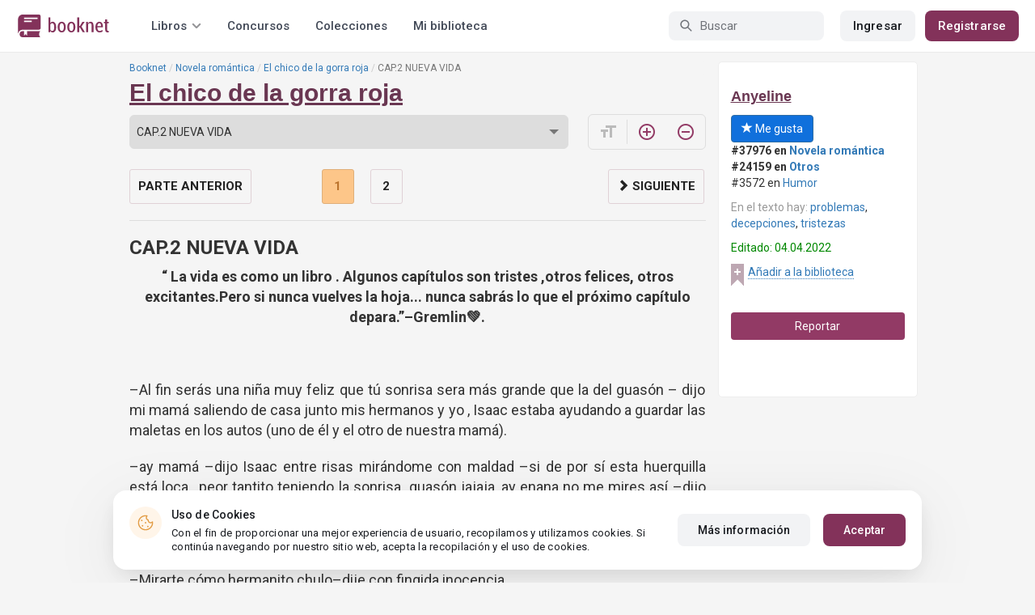

--- FILE ---
content_type: text/html; charset=UTF-8
request_url: https://booknet.com/reader/el-chico-de-la-gorra-roja-b281493?c=2718173
body_size: 12816
content:
<!DOCTYPE html>
<html lang="es-LA" class="">
<head>
    <meta charset="UTF-8"/>
    <meta name="viewport" content="width=970">
    <meta name="MobileOptimized" content="970"/>

        
    
    <meta name="csrf-param" content="_csrf">
    <meta name="csrf-token" content="mH-W8XIzb1n9mxRzT4flj6DKAUYxyWmgiPtRVZTTo-XePcfHHWJXH6TLUCsZ9rXcxfoxPF26M9P5tDw50b7Rsg==">
    <link rel="dns-prefetch" href="https://fonts.gstatic.com/">
<link rel="dns-prefetch" href="https://fonts.googleapis.com/">
<link rel="dns-prefetch" href="https://www.googleadservices.com/">
<link rel="dns-prefetch" href="https://www.googleadservices.com/">
<link rel="dns-prefetch" href="https://www.googletagmanager.com/">
<link rel="dns-prefetch" href="https://googleads.g.doubleclick.net/">
<link rel="dns-prefetch" href="https://pagead2.googlesyndication.com/">
<link rel="dns-prefetch" href="https://cdn.jsdelivr.net/">
<link rel="dns-prefetch" href="https://connect.facebook.net/">
    <link rel="dns-prefetch" href="https://st.booknet.com/">
    <link rel="preconnect" href="https://st.booknet.com/" crossorigin>
<link rel="preconnect" href="https://fonts.gstatic.com/" crossorigin>
    <title>Libro El chico de la gorra roja, capítulo CAP.2 NUEVA VIDA, página 1 leer en línea</title>
    <!--[if IE]><script src="https://st.booknet.com/common/js/jquery-1.11.3.min.js"></script><![endif]-->
    <meta property="og:title" content="El chico de la gorra roja">
<meta property="og:description" content="¿Crees en el amor a primera vista?,
¿Crees en la leyenda del hilo rojo?
Nuestros queridos amigos Alexandra y Jacob , mejor conocidos como Alex y Jake no creían en estas cosas hasta que se vieron por casualidad...?
Sinopsis completa en el libro....">
<meta property="og:image" content="https://st.booknet.com/uploads/covers/220/1646607831_15.png">
<meta property="og:image:secure_url" content="https://st.booknet.com/uploads/covers/220/1646607831_15.png">
<meta name="Accept-Language" content="es-la">
<link type="image/png" href="https://booknet.com/favicon.ico" rel="icon">
<link href="https://booknet.com/es/reader/el-chico-de-la-gorra-roja-b281493" rel="canonical">
<link href="https://st.booknet.com/assets/2d38b9b8/css/bootstrap.min.css?v=1550073398" rel="stylesheet">
<link href="https://st.booknet.com/common/css/font-awesome.min.css?v=1.1" rel="stylesheet">
<link href="https://st.booknet.com/common/css/litnet-icon-font.css?v=1.1" rel="stylesheet">
<link href="https://st.booknet.com/common/css/grids.css?v=1.1" rel="stylesheet">
<link href="https://st.booknet.com/common/css/social-likes_classic.css?v=1.1" rel="stylesheet">
<link href="https://st.booknet.com/common/css/flags16.css?v=1.1" rel="stylesheet">
<link href="https://st.booknet.com/common/css/showLoading.css?v=1.1" rel="stylesheet">
<link href="https://st.booknet.com/common/css/jquery.jgrowl.min.css?v=1.1" rel="stylesheet">
<link href="https://st.booknet.com/dist/main.css?v=1750782744" rel="stylesheet">
<script src="https://st.booknet.com/common/js/cryptojs_3.1.2/rollups/md5.js?v=1510422030"></script>
<script src="https://st.booknet.com/common/js/device.min.js?v=1466973274"></script>
<script src="https://st.booknet.com/common/js/reader.js?v=1703063409"></script>
<script src="https://st.booknet.com/common/js/users_books_interests.js?v=1651661981"></script>
<script src="https://st.booknet.com/common/js/unselect.js?v=1466973274"></script>
<script src="https://st.booknet.com/assets/12b6ea3c/jquery.min.js?v=1463765143"></script>
<script src="https://st.booknet.com/assets/6b28fcfb/yii.js?v=1556023766"></script>
<script src="https://st.booknet.com/assets/2d38b9b8/js/bootstrap.min.js?v=1550073398"></script>
<script src="https://st.booknet.com/common/mobile_v2/dist/js/vendor/svg4everybody.min.js?v=1.1"></script>
<script src="https://st.booknet.com/common/js/jquery.cookie.min.js?v=1.1"></script>
<script src="https://st.booknet.com/common/js/social-likes.min.js?v=1.1"></script>
<script src="https://st.booknet.com/common/js/common.js?v=1706260654"></script>
<script src="https://st.booknet.com/common/js/lozad.js?v=1.1"></script>
<script src="https://st.booknet.com/common/js/jquery.showLoading.js?v=1.1"></script>
<script src="https://st.booknet.com/common/js/jquery.jgrowl.min.js?v=1.1"></script>
<script src="https://st.booknet.com/dist/main.js?v=1747057010"></script>
<script>
    dataLayer = [];
    dataLayer.push({
        'event': 'dynrem',
        'dynx_itemid': '',
        'dynx_pagetype': '',
        'dynx_totalvalue': '0',
    });</script>    <!--<link rel="apple-touch-icon" sizes="57x57" href="/icons/apple-icon-57x57.png">-->
<!--<link rel="apple-touch-icon" sizes="60x60" href="/icons/apple-icon-60x60.png">-->
<!--<link rel="apple-touch-icon" sizes="72x72" href="/icons/apple-icon-72x72.png">-->
<!--<link rel="apple-touch-icon" sizes="76x76" href="/icons/apple-icon-76x76.png">-->
<!--<link rel="apple-touch-icon" sizes="114x114" href="/icons/apple-icon-114x114.png">-->
<!--<link rel="apple-touch-icon" sizes="120x120" href="/icons/apple-icon-120x120.png">-->
<!--<link rel="apple-touch-icon" sizes="144x144" href="/icons/apple-icon-144x144.png">-->
<!--<link rel="apple-touch-icon" sizes="152x152" href="/icons/apple-icon-152x152.png">-->
<link rel="apple-touch-icon" sizes="180x180" href="/icons/apple-icon-180x180.png">
<link rel="icon" type="image/png" sizes="192x192" href="/icons/android-icon-192x192.png">
<link rel="icon" type="image/png" sizes="32x32" href="/icons/favicon-32x32.png">
<link rel="icon" type="image/png" sizes="96x96" href="/icons/favicon-96x96.png">
<link rel="icon" type="image/png" sizes="16x16" href="/icons/favicon-16x16.png">

<link rel="manifest" href="/manifest.json">
<meta name="msapplication-TileColor" content="#ffffff">
<meta name="msapplication-TileImage" content="/maskable_icon.png">
<meta name="theme-color" content="#ffffff">

<script>
    if ("serviceWorker" in navigator) {
        window.addEventListener("load", function () {
            navigator.serviceWorker
                .register("/service-worker.js")
                .then(function (registration) {
                    console.log("ServiceWorker registered");
                })
                .catch(function (err) {
                    console.log("ServiceWorker not registered", err);
                })
        })
    }
</script>

<script src="https://cdn.onesignal.com/sdks/OneSignalSDK.js" async=""></script>

    <meta id="ga-isLoggedIn" value="0"><meta id="ga-lang" value="es">
<script>(function(w,d,s,l,i){w[l]=w[l]||[];w[l].push({'gtm.start':
        new Date().getTime(),event:'gtm.js'});var f=d.getElementsByTagName(s)[0],
        j=d.createElement(s),dl=l!='dataLayer'?'&l='+l:'';j.async=true;j.src=
        'https://www.googletagmanager.com/gtm.js?id='+i+dl;f.parentNode.insertBefore(j,f);
    })(window,document,'script','dataLayer','GTM-W52F723');</script>
<!-- End Google Tag Manager -->

<script>
    window.dataLayer = window.dataLayer || [];

            dataLayer.push({'event': 'lang_es'});
    
    let isMobile = '';
</script>

<meta name="facebook-domain-verification" content="wjtdllnn4zc0aw55n6bx64eb7ez3zk" />


<script>
    window.lang = 'es';
</script>

<script>
    window.addEventListener('appinstalled', function(evt) {
        dataLayer.push({
            'event': 'autoEvent',
            'eventCategory': 'pwa',
            'eventAction': 'Installed',
            'eventLabel': 'Installed'
        });
    });

    if (window.matchMedia('(display-mode: standalone)').matches) {
        dataLayer.push({'is_pwa': 1});
    }
</script>

</head>
<body>



<!-- Google Tag Manager (noscript) -->
<noscript>
    <iframe src="https://www.googletagmanager.com/ns.html?id=GTM-W52F723" height="0" width="0" style="display:none;visibility:hidden"></iframe>
</noscript>
<!-- End Google Tag Manager (noscript) -->
<div class="bn_header">
        <div class="bn_header__container">
        <div class="container">
            <div class="bn_header__wrapper">
                <div class="bn_header__navigation">
                    
<div class="bn_header__logo">
    <a class="bn_header__logo-link" href="/es">
                    <svg><use href="/common/img/ln_svg-sprite.svg#booknet-logo"></use></svg>
            </a>
</div>
                    
<div class="bn_header__menu">
    <div class="bn_header__menu-item bn_header__menu-dropdown-selector">
        <span>Libros</span>
        <svg>
            <use href="/common/mobile_v2/dist/img/svg/svg-sprite.svg?v=3.4#header-arrow"/>
        </svg>
    </div>
    <a class="bn_header__menu-item" href="/es/contests">
        Concursos    </a>
    <a class="bn_header__menu-item" href="/es/collections">
        Colecciones    </a>
            <a class="bn_header__menu-item" href="/es/site/library">
            Mi biblioteca        </a>
    </div>                </div>
                <div class="bn_header__controls">
                    
<form id="search-form" class="bn_header__search" action="/es/search" method="GET">
<div class="bn_header__search-icon">
    <svg>
        <use href="/common/mobile_v2/dist/img/svg/svg-sprite.svg?v=3.4#magnifier"/>
    </svg>
</div>

<input type="text" class="bn_header__search-input" name="q" autocomplete="off" placeholder="Buscar">
</form>                                            
<div class="bn_header__auth">
    <div class="bn_header__auth-login bn_btn bn_btn-gray" onclick="showLoginPopup();">
        Ingresar    </div>
    <div class="bn_header__auth-register bn_btn" onclick="showRegisterPopup();">
        Registrarse    </div>
</div>                                    </div>
            </div>
        </div>
    </div>
    
<div class="bn_header__menu-dropdown">
    <div class="container">
        <div class="bn_header__menu-dropdown-wrapper">
            <div class="bn_header__menu-dropdown-column">
                <div class="bn_header__menu-dropdown-column-title">
                    Géneros                </div>
                <div class="bn_header__menu-dropdown-column-grid">
                    <div class="bn_header__menu-dropdown-item">
                        <a href="/es/top/all">Todos los géneros</a>
                    </div>
                                            <div class="bn_header__menu-dropdown-item">
                            <a href="/es/top/fantasia">
                                Fantasía                            </a>
                        </div>
                                            <div class="bn_header__menu-dropdown-item">
                            <a href="/es/top/novela-romantica">
                                Novela romántica                            </a>
                        </div>
                                            <div class="bn_header__menu-dropdown-item">
                            <a href="/es/top/ciencia-ficcion">
                                Ciencia ficción                            </a>
                        </div>
                                            <div class="bn_header__menu-dropdown-item">
                            <a href="/es/top/mistica">
                                Mística                            </a>
                        </div>
                                            <div class="bn_header__menu-dropdown-item">
                            <a href="/es/top/chick-lit">
                                Chick lit                            </a>
                        </div>
                                            <div class="bn_header__menu-dropdown-item">
                            <a href="/es/top/fanfic">
                                Fanfic                            </a>
                        </div>
                                            <div class="bn_header__menu-dropdown-item">
                            <a href="/es/top/misterio">
                                Misterio                            </a>
                        </div>
                                            <div class="bn_header__menu-dropdown-item">
                            <a href="/es/top/joven-adulto">
                                Joven Adulto                            </a>
                        </div>
                                            <div class="bn_header__menu-dropdown-item">
                            <a href="/es/top/suspense">
                                Suspenso                            </a>
                        </div>
                                            <div class="bn_header__menu-dropdown-item">
                            <a href="/es/top/paranormal">
                                Paranormal                            </a>
                        </div>
                                            <div class="bn_header__menu-dropdown-item">
                            <a href="/es/top/relatos-cortos">
                                Relatos cortos                            </a>
                        </div>
                                            <div class="bn_header__menu-dropdown-item">
                            <a href="/es/top/personajes-sobrenaturales">
                                Personajes sobrenaturales                            </a>
                        </div>
                                            <div class="bn_header__menu-dropdown-item">
                            <a href="/es/top/novela-negra">
                                Novela negra                            </a>
                        </div>
                                            <div class="bn_header__menu-dropdown-item">
                            <a href="/es/top/otros">
                                Otros                            </a>
                        </div>
                                    </div>
            </div>
            <div class="bn_header__menu-dropdown-column">
                <div class="bn_header__menu-dropdown-column-title">
                    Seleccionar                </div>
                <div class="bn_header__menu-dropdown-column-row">
                    <div class="bn_header__menu-dropdown-item">
                        <a href="/es/top/all">Por popularidad</a>
                    </div>
                    <div class="bn_header__menu-dropdown-item">
                        <a href="/es/top/latest">Por actualizaciones </a>
                    </div>
                    <div class="bn_header__menu-dropdown-item">
                        <a href="/es/top/latest-new">Novedades</a>
                    </div>
                    <div class="bn_header__menu-dropdown-item">
                        <a href="/es/top/best">Los más vendidos</a>
                    </div>
                                        <div class="bn_header__menu-dropdown-item">
                        <a href="/es/collections">Colecciones</a>
                    </div>
                </div>
            </div>
        </div>
    </div>
</div></div>

<div class="wrap">
    <div class="content-wrapper">
        <div class="container">
                <script>
        $(document).on('show.bs.modal', '#buyModal,#payModal', function () {
            $.cookie('tryBuy', '1', {
                path: "/"
            });
            $.cookie('dontShowAnsModal', '1', {
                path: "/",
                expires: 60 * 30
            });
        });

        if (getCookie('tryBuy') === '1' && getCookie('dontShowAnsModal') !== '1') {
            $.get('/user-questions/no-buy', function (result) {
                $('#no-buy-modal').remove();
                $('body').append($(result));
                $('#no-buy-modal').modal('show');
            });
        }
    </script>
            
<link href="https://fonts.googleapis.com/icon?family=Material+Icons" rel="stylesheet">





<div class="row">
    <div class="book-id" style="display: none">281493</div>
    <span class="hidden img_soc">https://st.booknet.com/uploads/covers/220/1646607831_15.png</span>
    <div class="col-md-9">
                <ul class="breadcrumb breadcrumb-litnet"><li><a href="/es">Booknet</a></li>
<li><a href="/es/top/novela-romantica">Novela romántica</a></li>
<li><a href="/es/book/el-chico-de-la-gorra-roja-b281493">El chico de la gorra roja</a></li>
<li class="active">CAP.2 NUEVA VIDA</li>
</ul>        <h1 id="reader" class="book-heading mt-5"><a href="/es/book/el-chico-de-la-gorra-roja-b281493">El chico de la gorra roja</a></h1>



        <div class="reader-control">
                            <div class="select_change_arrow">
                    <select class="form-control22 audio_track_list js-chapter-change" name="chapter">
                                                                                                                    <option value="2703446" >? Sinopsis ?</option>
                                                                                                                                                <option value="2703392" >❤️Nota❤️</option>
                                                                                                                                                <option value="2703849" >Todo lo que debes saber de Alexandra (Alex)</option>
                                                                                                                                                <option value="2703869" >Todo lo que debes saber de Jacob (Jake)</option>
                                                                                                                                                <option value="2708273" >La Leyenda Del Hilo Rojo❤️</option>
                                                                                                                                                <option value="2708316" >Prólogo.</option>
                                                                                                                                                <option value="2708394" >CAP.1  MI VIDA (Parte 1)</option>
                                                                                                                                                <option value="2709715" >CAP.1 MI VIDA (Parte 2)</option>
                                                                                                                                                <option value="2718173" selected>CAP.2 NUEVA VIDA</option>
                                                                                                                                                <option value="2745944" >CAP.3 NUEVO HOGAR</option>
                                                                                                                                                <option value="3167545" >CAP.4 Un día normal como cualquier otro.</option>
                                                                                                                                                <option value="3326815" >Nota</option>
                                                                                                                                                <option value="3557866" >Esto no es un capítulo ?</option>
                                                                                                                                                                                                    <option value="4169159" >Holaaaaa</option>
                                                                        </select>
                </div>
                        <script type="text/javascript">
                $(document).ready(function(){
                    $('.js-chapter-change').on('change', function(){
                        var chapter = $(this).val() ;
                        window.location = "/es/reader/el-chico-de-la-gorra-roja-b281493?c=" + chapter ;
                    })
                });
            </script>

            <div class="reader-btn-w" style="margin-left: 24px;  display:none;" >
                <a id="go-reader" class="reader-btn active ln_btn_divider" href="#!">
                    <i class="material-icons fz16" style="top: 3px;">&#xea19;</i>
                    <span>Texto</span>
                </a>
                <a class="reader-btn" id="go-audio-reader" href="#" data-url="/es/audio-reader/el-chico-de-la-gorra-roja-b281493">
                    <i class="material-icons fz16">headset</i>
                    <span>Аудио</span>
                </a>

                <div class="audio_btn_prompt" id="audio_btn_prompt"
                     data-book="281493"
                     data-guest="1"
                     data-show="0"
                     data-exists=""
                     style = "display:none" >
                    <p>
                        У вас появилась возможность начать слушать аудио данной книги. Для прослушивания, воспользуйтесь переключателем между текстом и аудио.
                    </p>
                    <a href="#!" id="btn-audio-info">Ok</a>
                </div>
            </div>
            <div class="reader-btn-w" style="margin-left: 24px;">
                <span class="reader-btn ln_btn_divider"><i class="material-icons">format_size</i></span>
                <a class="reader-btn reader-btn-brand" href="#!" onclick="Reader.increaseFont();">
                    <i class="material-icons">add_circle_outline</i>
                </a>
                <a class="reader-btn reader-btn-brand" href="#!" onclick="Reader.decreaseFont();">
                    <i class="material-icons">remove_circle_outline</i>
                </a>
            </div>
        </div>

        <div class="reader-text font-size-medium"
             data-chapter="2718173"
             data-p="1"
             data-u=""
             data-b="281493"
             data-fontsize="medium"
             onmousedown="return false;"
             onclick="return true;"
        >
            <h2>CAP.2 NUEVA VIDA</h2>
            <p style="text-align:center;"><strong>“ La vida es como un libro . Algunos capítulos son tristes ,otros felices, otros excitantes.Pero si nunca vuelves la hoja... nunca sabrás lo que el próximo capítulo depara.”–Gremlin💚.</strong></p><p style="text-align:center;"> </p><p>–Al fin serás una niña muy feliz que tú sonrisa sera más grande que la del guasón – dijo mi mamá saliendo de casa junto mis hermanos y yo , Isaac estaba ayudando a guardar las maletas en los autos (uno de él y el otro de nuestra mamá).</p><p>–ay mamá –dijo Isaac entre risas mirándome con maldad –si de por sí esta huerquilla está loca , peor tantito teniendo la sonrisa  guasón jajaja, ay enana no me mires así –dijo mi querido hermano ya que casi lo asesinaba con la mirada .</p><p>Mamá solo se reía .</p><p>–Mirarte cómo hermanito chulo–dije con fingida inocencia.</p><p>–Alex , si tus miradas fueran puñales ya me hubieras destasado ,jajaja hermanita querida cálmate es malo hacer corajes ,enana enserio me tengo que preocupar por tu salud –dijo Isaac mientras me empezó a abrazar–Me tengo que preocupar por tu salud y por tu estatura jajaja......¿Porque no creces ya? jajaja no comes o que Minion – dijo mi hermano mientras yo quitaba su brazo de mis hombros y me paraba enfrente de él.</p><p>–¡Ay! Isaac¡ yo no soy bajita ni chaparra!,¡Simplemente tú eres muy alto! –le dije enojada mientras él se carcajeaba –pinche jirafón –susurré.</p><p>–Ay Minion , Minion yo te iba a dar un chocolate que tengo aquí –dijo mientras sacaba el chocolate de su bolsillo y agitaba el chocolate en mi carota–pero cómo estás enojada conmigo no te lo doy–.</p><p>Mis ojitos se iluminaron sólo de escuchar la palabra chocolate.</p><p>–Ay hermano chulito quién te dijo que me moleste , no estoy enojada y me podrías dar ese maravilloso chocolate ,porfis... –dije dando saltitos.</p><p>–Jajaja está bien Alex toma– dijo Isaac mientras me daba el chocolate y yo pege un grito emocionada , agarré el chocolate y le di un beso en la mejilla derecha y lo abrazaba.</p><p>–Gracias ......–le dije mientras me comía el chocolate , pues obvio que esperaban no iba a dejar algo tan importante para más tarde así que me comí el chocolate, mientras mamá se reía de mis tonterías, pues claro estoy loca y que jajaja .Mi mamá y mis hermanos y yo seguimos metiendo cosas en los autos luego fui a buscar a mi bebé , por sí no saben les comento que mi bebé es una conejita mía llamada “Batsi ” así le dice Harley Quinn a Batman y como soy fanática de ambos le puse Batsi a mí conejita pero de cariño le digo “bola de pelos” y se emociona la loca ,mueve su colita , es que tiene complejo de perro , ella es rara jajaja, mi conejita es de color gris humado , está hermosa y gordita  es que le encanta comer. Así que fui por Batsi la metí en su jaulita y lleve la jaula al auto de mi hermano , porqué me iba con él.</p><p>–Todo lo que debería de estar en los autos ya está mamá –dijo Isaac –oye Joaquín ¿A donde vas ? ya casi nos vamos y nos espera como máximo 6hrs de viaje –comento Isaac ya que Joaquín iba a rumbo a la tienda de la señora Martha, aquí a lado de la casa, casa  que ya no sería de nosotros , la señora Martha es muy buena persona, la conozco desde pequeña ella,era cómo una abuela para mí,ella sabía que nos íbamos y dijo que antes de que nos fuéramos vendría a despedirse .</p><p>–Isaac solo iba a la tienda a comprar unos fritos(sabrita) de los que me gustan –dijo Joaquín .</p><p>–Joaquín no vas a comprar nada , porque de seguro comprarás fritos de Chile  , bueno ni de Chile mejor dicho de químicos, ya te eh dicho que no me gusta que comas eso –dijo mamá mientras salía de casa con la comida que vamos llevar para el viaje –Joaquin nada de “Ash” por qué no vas comprar nada .– sentenció mi mamá a Joaquín.</p><p>Cómo imaginarán Joaquín se molestó así que se puso los auriculares para escuchar música y se metió en el auto de mamá.</p><p>Yo estaba guardando una bolsa con varias pelotas de diferentes tamaños y deportes y solo me faltaba guardar mi apreciado balón de fútbol del Chivas, que lo llevaría en mis manos durante el viaje, volté ya que escuche que alguien me llamaba y efectivamente así era , la señora Martha venía hacia nosotros , saludo a mí mamá y hablaron un poco y saludo a mis hermanos , hasta que llegó mi turno de saludarnos.</p><p>-Alex hola¿ cómo estás? - me dijo la señora Martha mientras me abrazaba.</p><p>–hola señora Martha, estoy bien gracias a Dios, ¿como esta usted?–dije mientras nos separabamos.</p><p>–Ay mi niña algo triste, pero mira te traje algo para que me recuerdes siempre–dijo la señora Martha y si me había traído un gigantesco peluche de un perrito azul y bueno ya me conocen así que grite emocionada y la abrace efusiva mientras que le agradecía,Isaac me pidió el peluche para guardarlo en su auto .</p><p>–Pero seño Martha no nos vamos a ir tan lejos podemos venir a visitarla cuando podamos y hasta hablar por teléfono todos los días , no este triste –dijo mi mamá mientras se acercaba y abrazaba a la señora Martha y bueno la escena era algo triste y nostálgica así que no pude contener algunas lágrimas rebeldes.</p><p>–aw , Minion no llores por qué a mí también me haces llorar–dijo Isaac mientras que fingía secarse una lagrima y tuve más remedio que reír por sus ocurrencias .</p><p>–Asi me gusta, sonríe loquita–dijo Isaac y me abrazó.</p><p>Bueno estuvimos todos hablando hasta que llegó la hora más difícil y triste ,nos estábamos despidiendo, para ahorrarme la parte donde hubo lágrimas , ahora mi hermano Isaac,Batsi(🐇) y yo íbamos en el auto , siguiendo a nuestra mamá ,estaba muy triste así que sin darme cuenta me quedé dormida.</p><p>La luz del sol me daba mucho en la cara así que me desperté pero no fue sólo el sol lo que me despertó si no que también un horrible ruido, así que asustada abrí los ojos, volté y encontré el origen del horrible ruido.......era mi hermano cantando jajaja , ay pero qué feo cantaba .Mi hermano me miró y me sonrió, luego me dijo:</p><p>–Hola bella durmiente¿ Quién canta horrible?– me dijo Isaac mientras que conducía.</p>        </div>

        <div id="event-params"
             data-count-deep-read="3"
             data-idle-time="3600"
             data-chapter-id="2718173"
        ></div>
        <script type="text/javascript">
            $(document).ready(function(){
                setTimeout(function() {
                    if (fbq) {
                        deepReadEvent();
                    }
                }, 500);
                Reader.init(".reader-text", 2718173, "0479ca7d-fb07-4b8c-98c7-821c1ebc486e");
            });
        </script>

        <p></p>
        <p>
                            </p>
        <div class="clearfix"></div>
                <p><br /></p>
        <div id="si-box">
                    </div>

        <script type="text/javascript">
            document.ondragstart = noselect;
            // запрет на перетаскивание
            document.onselectstart = noselect;
            // запрет на выделение элементов страницы
            document.oncontextmenu = noselect;
            // запрет на выведение контекстного меню
            function noselect() {return false;}
        </script>
    </div>

    <div class="col-md-3" style="background: #fff; border-radius: 5px; border: 1px solid #eee;">
        <p><br /></p>

        <div class="row">
            <div class="col-md-12 col-xs-4">
                <p><a class="sa-name narrow" href="/es/anyeline-u6109636">Anyeline</a></p>

                <div class="likes-btns" style="margin-top: 10px;">
                                            <a href="#" class="btn btn-primary btn-primary-my" onclick="showLoginPopup();"><i class="glyphicon glyphicon-star"></i> Me gusta</a>
                                    </div>
            </div>

            <div class="col-md-12 col-xs-4 jsAddTargetBlank">
                <p><strong>#37976 en <a href='/es/top/novela-romantica'>Novela romántica</a> </strong><br /><strong>#24159 en <a target='blank' href='/es/top/otros'>Otros</a> </strong><br />#3572 en <a href='/es/top/humor'>Humor</a> </p>

                                    <p><span class="meta-name">En el texto hay: </span> <a href="/es/tag/problemas-t587660">problemas</a>, <a href="/es/tag/decepciones-t595889">decepciones</a>, <a href="/es/tag/tristezas-t683863">tristezas</a></p>
                
                            </div>
            <div class="col-md-12 col-xs-4">
                                    <p class="last-edit">Editado: 04.04.2022</p>
                
                <!-- to library -->
                                    <p class="to_lib">
                        <span class="libicon"></span>
                        <a href="#" class="js-link" onclick="showLoginPopup();">Añadir a la biblioteca</a>
                    </p>
                            </div>
        </div>

        <p><br /></p>
                    <p>
                <a id="common-complaint" class="btn btn-block btn-purp" href="#!">Reportar</a>            </p>
        

        <div class="modal fade" id="onlyAdult14" tabindex="-1" role="dialog">
            <div class="modal-dialog">
                <div class="modal-content modal-sm">
                    <div class="modal-header">
                        <button type="button" class="close" data-dismiss="modal" aria-label="Close"><span aria-hidden="true">&times;</span>
                        </button>
                        <p class="modal-title" id="myModalLabel">Restricción +14</p>
                    </div>
                    <div class="modal-body">
                        La compra puede ser realizada por un usuario mayor de 14 años                    </div>
                    <div class="modal-footer">
                        <button type="button" class="btn btn-default"
                                data-dismiss="modal">Cerrar</button>
                    </div>
                </div>
            </div>
        </div>

        <div class="modal fade telegram-modal-desktop" id="modal_no_user" tabindex="-1" role="dialog">
            <div class="modal-dialog modal-dialog-p40" role="document">
                <div class="modal-content">
                    <div class="modal-header">
                        <button type="button" class="close" data-dismiss="modal" aria-label="Close">
                            <span aria-hidden="true">&times;</span>
                        </button>
                        <div>
                            <img src="/common/img/tg_book_image.png">
                        </div>
                    </div>
                    <div class="modal-body">
                        <h1>Recomendaciones de libros,Códigos promocionales y Descuentos</h1>
                        <p>
                            Suscríbete al canal Booknet en Telegram y sigue los mensajes                        </p>
                    </div>
                    <div class="modal-footer">
                        <a
                                href="https://t.me/ukrbooknetread_bot"
                                class="ln_btn"
                                id="redirectToTgClick"
                                data-popup-type=""
                        >
                            Seguir                        </a>
                        <a href="" class="no_btn" id="tgLaterClick">
                            Después                        </a>
                        <div class="later-message">
                            <p>
                                ESTÁ BIEN. Siempre puede encontrar un enlace a Telegram en el menú.                            </p>
                        </div>
                    </div>
                </div>
            </div>
        </div>

        <style>
            .modal-backdrop {
                display: none;
            }
        </style>


        <div id="complaint-modal"></div>


        <script type="application/javascript">
            preventSelection(document);

            $('.jsAddTargetBlank').find('a').each(function (e) {
                $(this).attr('target', '_blank');
            });
        </script>

        <br/> <br/> <br/>
        
            </div>


</div>

<script src="//connect.facebook.net/ru_RU/all.js"></script>
<div style="position: static;">
    <div id="fb-root"></div>

    <script>
        $(document).ready(function () {
            (function (d, s, id) {
                var js, fjs = d.getElementsByTagName(s)[0];
                if (d.getElementById(id)) return;
                js = d.createElement(s);
                js.id = id;
                js.src = "//connect.facebook.net/ru_RU/sdk.js#xfbml=1&version=v5.0&appId=1397753043869188";
                fjs.parentNode.insertBefore(js, fjs);
            }(document, 'script', 'facebook-jssdk'));

            let existsAudio = $('#audio_btn_prompt').data('exists');
            let isGuest = $('#audio_btn_prompt').data('guest');
            let showPrompt = $('#audio_btn_prompt').data('show');

            if (existsAudio && isGuest == 0) {
                let audioPromptStorage = localStorage.getItem('audioPrompt');
                let bookId = $('#audio_btn_prompt').data('book');
                let booksArray = [];

                if (showPrompt == 1) {
                    if (!audioPromptStorage) {
                        booksArray.push(bookId);
                        localStorage.setItem("audioPrompt", JSON.stringify(booksArray));
                        $('#audio_btn_prompt').css('display', 'block');
                    } else {
                        booksArray = JSON.parse(audioPromptStorage);

                        if (booksArray.indexOf(bookId) == -1) {
                            booksArray.push(bookId);
                            localStorage.setItem("audioPrompt", JSON.stringify(booksArray));
                            $('#audio_btn_prompt').css('display', 'block');
                        }
                    }
                }
            }

            $('#btn-audio-info').on('click', function (e) {
                $('#audio_btn_prompt').css('display', 'none');
            });
        });
    </script>
</div>


<script type="text/javascript" src="/common/js/shortcut.js"></script>
<script type="text/javascript" src="/common/js/devtools_alternative.js"></script>
<script>jdetects.create(function (status) {
        if (status == 'on') {
            $.get("/site/dev-tools?type=devtools2&book_id=281493&chapter_id=2718173");
        }
    });
    shortcut.add("F12", function () {
        $.get("/site/dev-tools?type=f12&book_id=281493&chapter_id=2718173");
        return true;
    }, {'type': 'keydown', 'propagate': true, 'target': document});
    shortcut.add("Ctrl+S", function () {
        $.get("/site/dev-tools?type=save&book_id=281493&chapter_id=2718173");
        return true;
    }, {'type': 'keydown', 'propagate': true, 'target': document});</script>
<div class="modal modal-booknet"
     id="modal_user_no_book" tabindex="-1" role="dialog" aria-labelledby="add-book"
     data-translate="El libro ha sido añadido a la biblioteca"
     aria-hidden="true">
    <div class="modal-booknet-overlay" data-dismiss="modal"></div>
    <div class="modal-dialog">
        <div class="modal-content modal-content-booknet">
            <button type="button" class="close" data-dismiss="modal" aria-label="Close">
                <span aria-hidden="true">&times;</span>
            </button>
            <div class="modal-booknet-offer-add-book-container">
                <img class="modal-booknet-offer-add-book-container__book" src="https://st.booknet.com/uploads/covers/220/1646607831_15.png">
                <div class="modal-booknet-offer-add-book-text-block">
                    <div class="modal-booknet-offer-add-book-text-block__title">
                        ¿Te gustó el libro?
                    </div>
                    <div class="modal-booknet-offer-add-book-text-block__description">
                        Agréguelo a su biblioteca para no perderlo                    </div>
                    <div class="modal-booknet-offer-add-book-buttons">
                        <a href="#" class="btn-booknet btn-booknet-purpure"
                           onclick="addBookToLibrary(281493, this);">
                            <svg width="12" height="15" viewBox="0 0 12 15" fill="none"
                                 xmlns="http://www.w3.org/2000/svg">
                                <path d="M8.77202 1.5H3.22222C1.99597 1.5 1 2.54366 1 3.81525V12.2665C1 13.3462 1.74266 13.802 2.65227 13.2802L5.46172 11.6547C5.76108 11.4808 6.24467 11.4808 6.53828 11.6547L9.34773 13.2802C10.2573 13.808 11 13.3522 11 12.2665V3.81525C10.9942 2.54366 9.99827 1.5 8.77202 1.5Z"
                                      stroke="white" stroke-width="1.33333" stroke-linecap="round"
                                      stroke-linejoin="round"/>
                            </svg>
                            <span style="margin-left: 11px;">Añadir a la biblioteca</span>
                        </a>
                    </div>
                </div>
            </div>
        </div>
    </div>
</div>
<div class="modal modal-booknet" id="modalNoUserCenter" data-bookid="281493" tabindex="-1" role="dialog"
     aria-labelledby="add-book"
     aria-hidden="true">
    <div class="modal-booknet-overlay" data-dismiss="modal"></div>
    <div class="modal-dialog">
        <div class="modal-content modal-content-booknet">
            <button type="button" class="close" data-dismiss="modal" aria-label="Close">
                <span aria-hidden="true">&times;</span>
            </button>
            <div class="modal-booknet-offer-registration-container">
                <img class="modal-booknet-offer-registration-container__book" src="https://st.booknet.com/uploads/covers/220/1646607831_15.png">
                <div class="modal-booknet-offer-registration-text-block">
                    <div class="modal-booknet-offer-registration-text-block__title">
                        ¿Te gustó el libro?
                    </div>
                    <div class="modal-booknet-offer-registration-text-block__description">
                        Regístrese rápidamente y agréguelo a la biblioteca!
                    </div>
                    <div class="modal-booknet-offer-registration-buttons">
                        <a href="#" class="btn-booknet btn-booknet-purpure"
                           onclick="showRegisterModalInOfferRegistration();">
                            Registrarse                        </a>
                        <a href="#" onclick="showLoginModalInOfferRegistration();"
                           class="btn-booknet btn-booknet-gray" style="margin-left: 16px;">
                            Ingresar                        </a>
                    </div>
                </div>
            </div>
            <hr class="modal-booknet-offer-registration-hr">
            <div class="modal-booknet-offer-registration-list">
                <div class="modal-booknet-offer-registration__title">
                    La biblioteca en Booknet es una lista útil de libros, donde puede:
                </div>
                <div class="modal-booknet-offer-registration__item">guardar sus libros favoritos</div>
                <div class="modal-booknet-offer-registration__item">ver fácilmente las actualizaciones de todos los libros de la biblioteca</div>
                <div class="modal-booknet-offer-registration__item">estar al tanto de las nuevas reseñas en los libros</div>
            </div>
        </div>
    </div>
</div>

                    </div>
    </div>
</div>

<script type="text/javascript">
    $(document).ready(function(){
        var empty  = $("#checkeds-empty a");

        empty.addClass('disable');
        $('#checkboxEmpty').change(function () {
            empty.toggleClass('disable');
        });
    });
</script>



<div class="bn_cookies">
    <div class="bn_cookies__container">
        <div class="bn_cookies__wrapper">
            <div class="bn_cookies__content">
                <div class="bn_cookies__icon">
                    <svg>
                        <use href="/common/mobile_v2/dist/img/svg/svg-sprite.svg?v=3.4#cookie"></use>
                    </svg>
                </div>
                <div class="bn_cookies__heading">
                    <div class="bn_cookies__title bn_text-title-s">
                        Uso de Cookies                    </div>
                    <div class="bn_cookies__description bn_text-label-l">
                        Con el fin de proporcionar una mejor experiencia de usuario, recopilamos y utilizamos cookies. Si continúa navegando por nuestro sitio web, acepta la recopilación y el uso de cookies.                    </div>
                </div>
            </div>
            <div class="bn_cookies__buttons-container">
                <a class="bn_cookies__button bn_btn bn_btn-gray bn_btn-m" href="/es/info/privacy-cookies">Más información</a>                <button type="button" id="bn_cookies__button-accept" class="bn_cookies__button bn_btn bn_btn-m">Aceptar</button>            </div>
        </div>
    </div>
</div>

<script type="text/javascript">
    $(document).ready(function(){
        try {
            setTimeout(function () {
                if (parseInt($.cookie('isCookies') || localStorage.getItem('agreeCookie')) !== 1) {
                    $('.bn_cookies').addClass('open');
                }

                $('#bn_cookies__button-accept').on('click', function () {
                    $('.bn_cookies').removeClass('open');
                    $.cookie('isCookies', 1, {
                        path: "/"
                    });
                    localStorage.setItem("agreeCookie", 1);
                });
            }, 1000)
        } catch (e) {}
    });
</script>
<footer class="footer">
    <div class="container">
                <div class="footer__top">
            <div class="footer__top-column">
                <div class="footer__top-links-container">
                                                                        <div class="footer__top-link">
                                <a href="/es/news" rel="nofollow">Noticias</a>                            </div>
                                                                                                <div class="footer__top-link">
                                <a href="/es/info/rightholders" rel="nofollow">Para los titulares de derechos de autor</a>                            </div>
                                                                                                <div class="footer__top-link">
                                <a href="/es/feedback" rel="nofollow">Preguntas frecuentes de los lectores</a>                            </div>
                                                                                                <div class="footer__top-link">
                                <a href="/es/feedback?alias=2" rel="nofollow">Preguntas frecuentes de los autores</a>                            </div>
                                                            </div>
            </div>
            <div class="footer__top-column">
                <div class="footer__top-links-container">
                                                                        <div class="footer__top-link">
                                <a href="/es/info/oplata" rel="nofollow">Compra de libros electrónicos</a>                            </div>
                                                                                                                                            <div class="footer__top-link">
                                <a href="/es/about" rel="nofollow">Sobre Booknet</a>                            </div>
                                                                                                <div class="footer__top-link">
                                <a href="/es/user-search" rel="nofollow">Buscar usuarios</a>                            </div>
                                                                                                                            </div>
            </div>
            <div class="footer__top-column">
                <div class="footer__top-controls-container">
                                        <div class="footer__top-control">
                        <a class="footer__top-control-link" href="/es/feedback">
                            <svg>
                                <use href="/common/mobile_v2/dist/img/svg/svg-sprite.svg?v=3.4#chat-bubbles"/>
                            </svg>
                            <span class="footer__top-control-label">Soporte técnico</span>
                        </a>
                    </div>
                    <div class="footer__top-control">
                        <a class="footer__top-control-link" href="/es/site/switch-theme?goto=mobile_v2" title="Leer libros online en tu teléfono, versión móvil">
                            <svg>
                                <use href="/common/mobile_v2/dist/img/svg/svg-sprite.svg?v=3.4#mobile-phone"/>
                            </svg>
                            <span class="footer__top-control-label">Versión móvil</span>
                        </a>
                    </div>
                </div>
            </div>
            <div class="footer__top-column">
                <div class="footer__top-information-container">
                    <div class="footer__top-information-column">
                        <div class="footer__top-apps">
                            <a class="footer__top-app-link" href="https://apps.apple.com/app/booknet-electronic-books/id1529082270" target="_blank" rel="external">
                                <svg>
                                    <use href="/common/mobile_v2/dist/img/svg/svg-sprite.svg?v=3.4#app-store"/>
                                </svg>
                            </a>
                            <a class="footer__top-app-link" href="https://play.google.com/store/apps/details?id=com.booknet" target="_blank" rel="external">
                                <svg>
                                    <use href="/common/mobile_v2/dist/img/svg/svg-sprite.svg?v=3.4#google-play"/>
                                </svg>
                            </a>
                        </div>
                        <div class="footer__top-payments-container">
                            <div class="footer__top-payment">
                                <img src="/common/img/icons/mastercard.svg">
                            </div>
                            <div class="footer__top-payment">
                                <img src="/common/img/icons/visa.svg">
                            </div>
                        </div>
                    </div>
                    <div class="footer__top-information-column">
                        <div class="footer__top-socials">
    <a class="f-lnk" href="https://www.facebook.com/BooknetEspanol/" target="_blank" rel="nofollow">
        <i class="fa fa-facebook" aria-hidden="true"></i>
    </a>
    <a class="i-lnk" href="https://www.instagram.com/booknet_espanol/" target="_blank" rel="nofollow">
        <i class="fa fa-instagram" aria-hidden="true"></i>
    </a>
    <a class="t-lnk" id="telegram-icon-id" href="https://t.me/Spain_reader2_bot" target="_blank" rel="nofollow"
       data-lang="es">
        <i class="fa fa-telegram" aria-hidden="true"></i>
    </a>
</div>
                        <div class="footer__top-warning">
                            ¡Atención! El sitio puede contener materiales no adecuados para personas menores de 18 años.                        </div>
                    </div>
                </div>
            </div>
        </div>
        <div class="footer__bottom">
            <div class="footer__bottom-column">
                <div class="footer__bottom-copyright">
                    © 2026 Booknet. Todos los derechos reservados.                </div>
                <div class="footer__bottom-copyright">
                                            Dirección comercial: Griva Digeni 51, oficina 1, Larnaca, 6036, Chipre                                    </div>
            </div>
            <div class="footer__bottom-column">
                <div class="footer__bottom-privacy-row">
                                                                        <a class="footer__bottom-privacy-link" href="/es/info/privacy-policy" rel="nofollow">Privacy policy</a>                                                                                                <a class="footer__bottom-privacy-link" href="/es/info/dmca" rel="nofollow">DMCA Copyright Policy</a>                                                                                                <a class="footer__bottom-privacy-link" href="/es/info/terms" rel="nofollow">Condiciones de uso</a>                                                                                                <a class="footer__bottom-privacy-link" href="/es/info/confidental" rel="nofollow">Acuerdo de Privacidad </a>                                                            </div>
                <div class="footer__bottom-privacy-row">
                                                                        <a class="footer__bottom-privacy-link" href="mailto:pr@booknet.com" rel="nofollow">Área RR.PP.: pr@booknet.com</a>                                                                                                <a class="footer__bottom-privacy-link" href="/es/info/rules" rel="nofollow">Reglas para la publicación de libros</a>                                                            </div>
            </div>
        </div>
    </div>
</footer>



<script src="https://st.booknet.com/common/js/to_library.js?v=0.1"></script>
<script src="https://st.booknet.com/common/js/complaint/complaint.js?v=0.11"></script>
<script src="https://st.booknet.com/common/js/deep_read.js?v=1655988901"></script>
<script src="https://st.booknet.com/common/js/modal-offer-registration.js?v=1664369654"></script>
<script src="https://st.booknet.com/common/js/modal-offer-add-book.js?v=1664369654"></script>
<script src="https://st.booknet.com/common/js/footer.js?v=1665488731"></script>
<script src="https://st.booknet.com/assets/680081d8/es-LA.js?v=1636651107"></script>
<script src="https://st.booknet.com/assets/25dffdec/javascripts/md5.js?v=1593847238"></script>
<script src="https://st.booknet.com/assets/25dffdec/javascripts/lajax.js?v=1593847238"></script>
<script src="https://st.booknet.com/assets/6b28fcfb/yii.activeForm.js?v=1556023766"></script>
<script src="https://st.booknet.com/assets/6b28fcfb/yii.validation.js?v=1556023766"></script>
<script>jQuery(function ($) {

(function(){
    window.ln = {
        track: function(name, category, label) {
            if (!label) {
                label = name;
            }
            
            dataLayer.push({
                'event': 'autoEvent', 
                'eventCategory': category, 
                'eventAction': name, 
                'eventLabel': label
            });
        }
    };
})();

lozad('.lozad', {
    load: function(el) {
        el.src = el.dataset.src;
        el.onload = function() {
            el.classList.add('img_fade_in')
        }
    }
}).observe()

jQuery('#search-form').yiiActiveForm([], []);

    $(document).on('click', '.footer__language-dropdown', function () {
        let that = $(this);
    
        that.toggleClass('opened');
    
        $(document).click(function (event) {
            if ($(event.target).closest('.footer__language-dropdown').length) return;
    
            that.removeClass('opened');
        });
    });

});</script></body>
</html>


--- FILE ---
content_type: text/html; charset=UTF-8
request_url: https://booknet.com/reader/get-page
body_size: 3388
content:
{"status":1,"data":"<p style=\"text-align:center;\"><strong>\u201c La vida es como un libro . Algunos cap\u00edtulos son tristes ,otros felices, otros excitantes.Pero si nunca vuelves la hoja... nunca sabr\u00e1s lo que el pr\u00f3ximo cap\u00edtulo depara.\u201d\u2013Gremlin\ud83d\udc9a.<\/strong><\/p><p style=\"text-align:center;\">\u00a0<\/p><p>\u2013Al fin ser\u00e1s una ni\u00f1a muy feliz que t\u00fa sonrisa sera m\u00e1s grande que la del guas\u00f3n \u2013 dijo mi mam\u00e1 saliendo de casa junto mis hermanos y yo , Isaac estaba ayudando a guardar las maletas en los autos (uno de \u00e9l y el otro de nuestra mam\u00e1).<\/p><p>\u2013ay mam\u00e1 \u2013dijo Isaac entre risas mir\u00e1ndome con maldad \u2013si de por s\u00ed esta huerquilla est\u00e1 loca , peor tantito teniendo la sonrisa \u00a0guas\u00f3n jajaja, ay enana no me mires as\u00ed \u2013dijo mi querido hermano ya que casi lo asesinaba con la mirada .<\/p><p>Mam\u00e1 solo se re\u00eda .<\/p><p>\u2013Mirarte c\u00f3mo hermanito chulo\u2013dije con fingida inocencia.<\/p><p>\u2013Alex , si tus miradas fueran pu\u00f1ales ya me hubieras destasado ,jajaja hermanita querida c\u00e1lmate es malo hacer corajes ,enana enserio me tengo que preocupar por tu salud \u2013dijo Isaac mientras me empez\u00f3 a abrazar\u2013Me tengo que preocupar por tu salud y por tu estatura jajaja......\u00bfPorque no creces ya? jajaja no comes o que Minion \u2013 dijo mi hermano mientras yo quitaba su brazo de mis hombros y me paraba enfrente de \u00e9l.<\/p><p>\u2013\u00a1Ay! Isaac\u00a1 yo no soy bajita ni chaparra!,\u00a1Simplemente t\u00fa eres muy alto! \u2013le dije enojada mientras \u00e9l se carcajeaba \u2013pinche jiraf\u00f3n \u2013susurr\u00e9.<\/p><p>\u2013Ay Minion , Minion yo te iba a dar un chocolate que tengo aqu\u00ed \u2013dijo mientras sacaba el chocolate de su bolsillo y agitaba el chocolate en mi carota\u2013pero c\u00f3mo est\u00e1s enojada conmigo no te lo doy\u2013.<\/p><p>Mis ojitos se iluminaron s\u00f3lo de escuchar la palabra chocolate.<\/p><p>\u2013Ay hermano chulito qui\u00e9n te dijo que me moleste , no estoy enojada y me podr\u00edas dar ese maravilloso chocolate ,porfis... \u2013dije dando saltitos.<\/p><p>\u2013Jajaja est\u00e1 bien Alex toma\u2013 dijo Isaac mientras me daba el chocolate y yo pege un grito emocionada , agarr\u00e9 el chocolate y le di un beso en la mejilla derecha y lo abrazaba.<\/p><p>\u2013Gracias ......\u2013le dije mientras me com\u00eda el chocolate , pues obvio que esperaban no iba a dejar algo tan importante para m\u00e1s tarde as\u00ed que me com\u00ed el chocolate, mientras mam\u00e1 se re\u00eda de mis tonter\u00edas, pues claro estoy loca y que jajaja .Mi mam\u00e1 y mis hermanos y yo seguimos metiendo cosas en los autos luego fui a buscar a mi beb\u00e9 , por s\u00ed no saben les comento que mi beb\u00e9 es una conejita m\u00eda llamada \u201cBatsi \u201d as\u00ed le dice Harley Quinn a Batman y como soy fan\u00e1tica de ambos le puse Batsi a m\u00ed conejita pero de cari\u00f1o le digo \u201cbola de pelos\u201d y se emociona la loca ,mueve su colita , es que tiene complejo de perro , ella es rara jajaja, mi conejita es de color gris humado , est\u00e1 hermosa y gordita \u00a0es que le encanta comer. As\u00ed que fui por Batsi la met\u00ed en su jaulita y lleve la jaula al auto de mi hermano , porqu\u00e9 me iba con \u00e9l.<\/p><p>\u2013Todo lo que deber\u00eda de estar en los autos ya est\u00e1 mam\u00e1 \u2013dijo Isaac \u2013oye Joaqu\u00edn \u00bfA donde vas ? ya casi nos vamos y nos espera como m\u00e1ximo 6hrs de viaje \u2013comento Isaac ya que Joaqu\u00edn iba a rumbo a la tienda de la se\u00f1ora Martha, aqu\u00ed a lado de la casa, casa \u00a0que ya no ser\u00eda de nosotros , la se\u00f1ora Martha es muy buena persona, la conozco desde peque\u00f1a ella,era c\u00f3mo una abuela para m\u00ed,ella sab\u00eda que nos \u00edbamos y dijo que antes de que nos fu\u00e9ramos vendr\u00eda a despedirse .<\/p><p>\u2013Isaac solo iba a la tienda a comprar unos fritos(sabrita) de los que me gustan \u2013dijo Joaqu\u00edn .<\/p><p>\u2013Joaqu\u00edn no vas a comprar nada , porque de seguro comprar\u00e1s fritos de Chile \u00a0, bueno ni de Chile mejor dicho de qu\u00edmicos, ya te eh dicho que no me gusta que comas eso \u2013dijo mam\u00e1 mientras sal\u00eda de casa con la comida que vamos llevar para el viaje \u2013Joaquin nada de \u201cAsh\u201d por qu\u00e9 no vas comprar nada .\u2013 sentenci\u00f3 mi mam\u00e1 a Joaqu\u00edn.<\/p><p>C\u00f3mo imaginar\u00e1n Joaqu\u00edn se molest\u00f3 as\u00ed que se puso los auriculares para escuchar m\u00fasica y se meti\u00f3 en el auto de mam\u00e1.<\/p><p>Yo estaba guardando una bolsa con varias pelotas de diferentes tama\u00f1os y deportes y solo me faltaba guardar mi apreciado bal\u00f3n de f\u00fatbol del Chivas, que lo llevar\u00eda en mis manos durante el viaje, volt\u00e9 ya que escuche que alguien me llamaba y efectivamente as\u00ed era , la se\u00f1ora Martha ven\u00eda hacia nosotros , saludo a m\u00ed mam\u00e1 y hablaron un poco y saludo a mis hermanos , hasta que lleg\u00f3 mi turno de saludarnos.<\/p><p>-Alex hola\u00bf c\u00f3mo est\u00e1s? - me dijo la se\u00f1ora Martha mientras me abrazaba.<\/p><p>\u2013hola se\u00f1ora Martha, estoy bien gracias a Dios, \u00bfcomo esta usted?\u2013dije mientras nos separabamos.<\/p><p>\u2013Ay mi ni\u00f1a algo triste, pero mira te traje algo para que me recuerdes siempre\u2013dijo la se\u00f1ora Martha y si me hab\u00eda tra\u00eddo un gigantesco peluche de un perrito azul y bueno ya me conocen as\u00ed que grite emocionada y la abrace efusiva mientras que le agradec\u00eda,Isaac me pidi\u00f3 el peluche para guardarlo en su auto .<\/p><p>\u2013Pero se\u00f1o Martha no nos vamos a ir tan lejos podemos venir a visitarla cuando podamos y hasta hablar por tel\u00e9fono todos los d\u00edas , no este triste \u2013dijo mi mam\u00e1 mientras se acercaba y abrazaba a la se\u00f1ora Martha y bueno la escena era algo triste y nost\u00e1lgica as\u00ed que no pude contener algunas l\u00e1grimas rebeldes.<\/p><p>\u2013aw , Minion no llores por qu\u00e9 a m\u00ed tambi\u00e9n me haces llorar\u2013dijo Isaac mientras que fing\u00eda secarse una lagrima y tuve m\u00e1s remedio que re\u00edr por sus ocurrencias .<\/p><p>\u2013Asi me gusta, sonr\u00ede loquita\u2013dijo Isaac y me abraz\u00f3.<\/p><p>Bueno estuvimos todos hablando hasta que lleg\u00f3 la hora m\u00e1s dif\u00edcil y triste ,nos est\u00e1bamos despidiendo, para ahorrarme la parte donde hubo l\u00e1grimas , ahora mi hermano Isaac,Batsi(\ud83d\udc07) y yo \u00edbamos en el auto , siguiendo a nuestra mam\u00e1 ,estaba muy triste as\u00ed que sin darme cuenta me qued\u00e9 dormida.<\/p><p>La luz del sol me daba mucho en la cara as\u00ed que me despert\u00e9 pero no fue s\u00f3lo el sol lo que me despert\u00f3 si no que tambi\u00e9n un horrible ruido, as\u00ed que asustada abr\u00ed los ojos, volt\u00e9 y encontr\u00e9 el origen del horrible ruido.......era mi hermano cantando jajaja , ay pero qu\u00e9 feo cantaba .Mi hermano me mir\u00f3 y me sonri\u00f3, luego me dijo:<\/p><p>\u2013Hola bella durmiente\u00bf Qui\u00e9n canta horrible?\u2013 me dijo Isaac mientras que conduc\u00eda.<\/p>\u200d\u200b\ufeff\u200c\ufeff\u200c\ufeff\u200b\ufeff\u200b\ufeff\u200c\ufeff\u200c\ufeff\u200c\ufeff\u200b\ufeff\u200b\ufeff\u200c\ufeff\u200b\ufeff\u200c\ufeff\u200c\ufeff\u200b\ufeff\u200c\ufeff\u200b\ufeff\u200b\ufeff\u200b\ufeff\u200c\ufeff\u200b\ufeff\u200c\ufeff\u200c\ufeff\u200c\ufeff\u200b\ufeff\u200c\ufeff\u200c\ufeff\u200b\ufeff\u200b\ufeff\u200b\ufeff\u200c\ufeff\u200c\ufeff\u200b\ufeff\u200b\ufeff\u200c\ufeff\u200c\ufeff\u200b\ufeff\u200c\ufeff\u200b\ufeff\u200c\ufeff\u200b\ufeff\u200b\ufeff\u200b\ufeff\u200c\ufeff\u200b\ufeff\u200c\ufeff\u200c\u200d","totalPages":2,"chapterTitle":"CAP.2 NUEVA VIDA","page":1,"bookInLib":false,"idBook":281493,"isFinished":false,"idUser":0,"isLastPage":false,"prevChapter":{"id":"2709715","title":"CAP.1 MI VIDA (Parte 2)"},"nextChapter":{"id":"2745944","title":"CAP.3 NUEVO HOGAR"},"readId":"dd21a3cc-5b19-4a9d-923f-9c7fefdc8da4","readSessionId":"0479ca7d-fb07-4b8c-98c7-821c1ebc486e","readDate":"2026-01-22"}